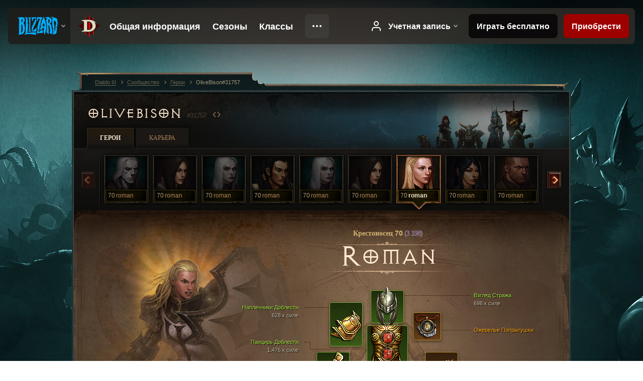

--- FILE ---
content_type: text/html;charset=UTF-8
request_url: https://kr.diablo3.blizzard.com/ru-ru/profile/OliveBison-31757/hero/96886842
body_size: 15603
content:
<!DOCTYPE html>
<html xmlns="http://www.w3.org/1999/xhtml" xml:lang="ru-ru" lang="ru-ru">
<head xmlns:og="http://ogp.me/ns#" xmlns:fb="http://ogp.me/ns/fb#">
<script type="text/javascript">
//<![CDATA[
var BlzCookieConsent = {
host: "blizzard.com",
onetrustScriptUrl: "https://cdn.cookielaw.org/scripttemplates/otSDKStub.js",
onetrustDomainScript: "22011b0f-2c46-49a3-a7bf-5f98a4d4da65",
cookieInfoUrlPattern: "/cookies/?$"
}
//]]>
</script>
<script type="text/javascript" src="/static/js/libs/cookie-consent-filter-compat.js?v=58-137" defer></script>
<script>
//<![CDATA[
var dataLayer = dataLayer|| [];
dataLayer.push({
"authenticated": "0" });
(function(w,d,s,l,i){w[l]=w[l]||[];w[l].push({"gtm.start":new Date().getTime(),event:"gtm.js"});var f=d.getElementsByTagName(s)[0], j=d.createElement(s),dl=l!="dataLayer"?"&amp;l="+l:"";j.async=true;j.src=
"//www.googletagmanager.com/gtm.js?id="+i+dl;f.parentNode.insertBefore(j,f);})
(window,document,"script","dataLayer","GTM-TVHPB9J");
//]]>
</script>
<meta http-equiv="imagetoolbar" content="false" />
<meta http-equiv="X-UA-Compatible" content="IE=edge,chrome=1" />
<title>OliveBison#31757 - Сообщество - Diablo III</title>
<link rel="icon" href="/static/images/icons/favicon.ico?v=58-137" type="image/x-icon" />
<link rel="shortcut icon" href="/static/images/icons/favicon.ico?v=58-137" type="image/x-icon" />
<link rel="stylesheet" type="text/css" media="all" href="/static/local-common/css/common-game-site.min.css?v=58-137" />
<link rel="stylesheet" type="text/css" media="all" href="/static/css/legal/ratings.css?v=58-137" />
<link rel="stylesheet" type="text/css" media="all" href="/static/css/d3.css?v=137" />
<link rel="stylesheet" type="text/css" media="all" href="/static/css/tooltips.css?v=137" />
<link rel="stylesheet" type="text/css" media="all" href="/static/css/profile/shared.css?v=58-137" />
<link rel="stylesheet" type="text/css" media="all" href="/static/css/profile/hero.css?v=58-137" />
<link rel="stylesheet" type="text/css" media="all" href="/static/css/tool/gear-calculator/hero-slots.css?v=58-137" />
<!--[if IE 6]> <link rel="stylesheet" type="text/css" media="all" href="/static/css/tooltips-ie6.css?v=137" />
<![endif]-->
<script type="text/javascript" src="/static/local-common/js/third-party.js?v=58-137"></script>
<script type="text/javascript" src="/static/local-common/js/common-game-site.min.js?v=58-137"></script>
<meta name="twitter:card" content="summary" />
<meta name="twitter:title" content="OliveBison#31757 - Сообщество - Diablo III" />
<meta name="twitter:description" content="crusader 70-го уровня" />
<meta name="twitter:image:src" content="https://assets.diablo3.blizzard.com/d3/icons/portraits/100/x1_crusader_female.png" />
<!--[if IE 6]> <script type="text/javascript">
//<![CDATA[
try { document.execCommand('BackgroundImageCache', false, true) } catch(e) {}
//]]>
</script>
<![endif]-->
<script type="text/javascript">
//<![CDATA[
var Core = Core || {},
Login = Login || {};
Core.staticUrl = '/static';
Core.sharedStaticUrl = '/static/local-common';
Core.baseUrl = '/ru-ru';
Core.projectUrl = '';
Core.cdnUrl = 'https://blzmedia-a.akamaihd.net';
Core.supportUrl = 'http://kr.battle.net/support/';
Core.secureSupportUrl = 'https://kr.battle.net/support/';
Core.project = 'd3';
Core.locale = 'ru-ru';
Core.language = 'ru';
Core.region = 'kr';
Core.shortDateFormat = 'dd/MM/yyyy';
Core.dateTimeFormat = 'dd/MM/yyyy HH:mm';
Core.loggedIn = false;
Core.userAgent = 'web';
Login.embeddedUrl = 'https://kr.battle.net/login/login.frag';
var Flash = Flash || {};
Flash.videoPlayer = 'https://blzmedia-a.akamaihd.net/global-video-player/themes/d3/video-player.swf';
Flash.videoBase = 'https://blzmedia-a.akamaihd.net/d3/media/videos';
Flash.ratingImage = 'https://blzmedia-a.akamaihd.net/global-video-player/ratings/d3/ru-ru.jpg';
Flash.expressInstall = 'https://blzmedia-a.akamaihd.net/global-video-player/expressInstall.swf';
Flash.videoBase = 'https://assets.diablo3.blizzard.com/d3/media/videos';
//]]>
</script>
<meta property="fb:app_id" content="155068716934" />
<meta property="og:site_name" content="Diablo III" />
<meta property="og:locale" content="ru_RU" />
<meta property="og:type" content="website" />
<meta property="og:url" content="https://kr.diablo3.blizzard.com/ru-ru/profile/OliveBison-31757/hero/96886842" />
<meta property="og:image" content="https://assets.diablo3.blizzard.com/d3/icons/portraits/100/x1_crusader_female.png" />
<meta property="og:image" content="https://blzmedia-a.akamaihd.net/battle.net/logos/og-d3.png" />
<meta property="og:image" content="https://blzmedia-a.akamaihd.net/battle.net/logos/og-blizzard.png" />
<meta property="og:title" content="roman" />
<meta property="og:description" content="crusader 70-го уровня" />
<link rel="canonical" href="https://kr.diablo3.blizzard.com/ru-ru/profile/OliveBison-31757/hero/96886842" />
<meta property="d3-cloud-provider" content="aws" />
<meta property="d3-app-name" content="d3-site-prod-kr" />
<meta property="d3-app-version" content="9.5.0" />
</head>
<body class="ru-ru profile profile-hero" itemscope="itemscope" itemtype="http://schema.org/WebPage" data-legal-country="US">
<noscript><iframe src="https://www.googletagmanager.com/ns.html?id=GTM-TVHPB9J"
height="0" width="0" style="display:none;visibility:hidden"></iframe></noscript>
<blz-nav
locale="ru-ru"
content="d3"
link-prefix="https://diablo3.blizzard.com/"
hidden
>
<script async src="https://navbar.blizzard.com/static/v1/nav.js"></script>
</blz-nav>
<div class="bg-wrapper">
<div class="wrapper">
<div id="main-content"></div>
<div class="body" itemscope="itemscope" itemtype="http://schema.org/WebPageElement">
<div class="body-top">
<div class="body-bot">



	<div class="profile-wrapper">
		<div class="profile-head">
			<a href="/ru-ru/profile/OliveBison-31757/">


	<h2 class="header-2" >					OliveBison
					<span class="battleTag">#31757</span>
					<span class="clan"></span>
</h2>
			</a>
	<span class="clear"><!-- --></span>
		</div>



	<ul class="tab-menu ">
				<li class="menu-heroes ">
					<a href="/ru-ru/profile/OliveBison-31757/hero/96115012"
					
					 class="tab-active">
					<span>Герои</span>
					</a>
				</li>
				<li class="menu-career ">
					<a href="/ru-ru/profile/OliveBison-31757/career"
					
					>
					<span>Карьера</span>
					</a>
				</li>
	</ul>

		<script type="text/javascript">
		//<![CDATA[
				$(function() {
					Profile.baseUrl = '/ru-ru/profile/OliveBison-31757/';
					Profile.lastHero = 96115012;
					Profile.heroes = [
							{ id: 96115012, name: 'roman', level: 70, 'class': 'necromancer', historyType: 'hero' },
							{ id: 95159633, name: 'roman', level: 70, 'class': 'demon-hunter', historyType: 'hero' },
							{ id: 95164477, name: 'roman', level: 70, 'class': 'necromancer', historyType: 'hero' },
							{ id: 95166284, name: 'roman', level: 70, 'class': 'wizard', historyType: 'hero' },
							{ id: 96780862, name: 'roman', level: 70, 'class': 'necromancer', historyType: 'hero' },
							{ id: 96743974, name: 'roman', level: 70, 'class': 'demon-hunter', historyType: 'hero' },
							{ id: 96886842, name: 'roman', level: 70, 'class': 'crusader', historyType: 'hero' },
							{ id: 96835044, name: 'roman', level: 70, 'class': 'wizard', historyType: 'hero' },
							{ id: 95167691, name: 'roman', level: 70, 'class': 'crusader', historyType: 'hero' },
							{ id: 95167703, name: 'roman', level: 70, 'class': 'monk', historyType: 'hero' }
					];


						Profile.suppressAjaxLoad = true;

						if (window.history.pushState) {
							var activeHero = Profile.getHero(96886842);
							window.history.replaceState(activeHero, activeHero.name, activeHero.id);
						}
						Profile.bindHistory();
				});
		//]]>
		</script>


		<div class="profile-body" id="profile-body">


	<div class="crusader-female">
		<div class="profile-selector MediaCarousel MediaCarousel--heroes" id="heroes">
			<span class="MediaCarousel-page MediaCarousel-page--right MediaCarousel-page--end"><span></span></span>
			<span class="MediaCarousel-page MediaCarousel-page--left MediaCarousel-page--end"><span></span></span>
			<div class="MediaCarousel-scrollWrap">
				<ul class="hero-tabs MediaCarousel-scroll">


						<li class="MediaCarousel-thumb">
							<a class="hero-tab necromancer-male " href="96115012" data-tooltip="#hero-tab-tooltip-0">
								<span class="hero-portrait">
								</span>
								<span class="level">70</span>
								<span class="name">roman</span>
							</a>



	<div id="hero-tab-tooltip-0" style="display:none">
		<div class="hero-tab-tooltip profile-tooltip">
			


	<h2 class="subheader-2" >roman</h2>

			<p >
				male <strong>70</strong>
			</p>
		</div>
	</div>
						</li>


						<li class="MediaCarousel-thumb">
							<a class="hero-tab demon-hunter-female " href="95159633" data-tooltip="#hero-tab-tooltip-1">
								<span class="hero-portrait">
								</span>
								<span class="level">70</span>
								<span class="name">roman</span>
							</a>



	<div id="hero-tab-tooltip-1" style="display:none">
		<div class="hero-tab-tooltip profile-tooltip">
			


	<h2 class="subheader-2" >roman</h2>

			<p >
				female <strong>70</strong>
			</p>
		</div>
	</div>
						</li>


						<li class="MediaCarousel-thumb">
							<a class="hero-tab necromancer-female " href="95164477" data-tooltip="#hero-tab-tooltip-2">
								<span class="hero-portrait">
								</span>
								<span class="level">70</span>
								<span class="name">roman</span>
							</a>



	<div id="hero-tab-tooltip-2" style="display:none">
		<div class="hero-tab-tooltip profile-tooltip">
			


	<h2 class="subheader-2" >roman</h2>

			<p >
				female <strong>70</strong>
			</p>
		</div>
	</div>
						</li>


						<li class="MediaCarousel-thumb">
							<a class="hero-tab wizard-male " href="95166284" data-tooltip="#hero-tab-tooltip-3">
								<span class="hero-portrait">
								</span>
								<span class="level">70</span>
								<span class="name">roman</span>
							</a>



	<div id="hero-tab-tooltip-3" style="display:none">
		<div class="hero-tab-tooltip profile-tooltip">
			


	<h2 class="subheader-2" >roman</h2>

			<p >
				male <strong>70</strong>
			</p>
		</div>
	</div>
						</li>


						<li class="MediaCarousel-thumb">
							<a class="hero-tab necromancer-female " href="96780862" data-tooltip="#hero-tab-tooltip-4">
								<span class="hero-portrait">
								</span>
								<span class="level">70</span>
								<span class="name">roman</span>
							</a>



	<div id="hero-tab-tooltip-4" style="display:none">
		<div class="hero-tab-tooltip profile-tooltip">
			


	<h2 class="subheader-2" >roman</h2>

			<p >
				female <strong>70</strong>
			</p>
		</div>
	</div>
						</li>


						<li class="MediaCarousel-thumb">
							<a class="hero-tab demon-hunter-female " href="96743974" data-tooltip="#hero-tab-tooltip-5">
								<span class="hero-portrait">
								</span>
								<span class="level">70</span>
								<span class="name">roman</span>
							</a>



	<div id="hero-tab-tooltip-5" style="display:none">
		<div class="hero-tab-tooltip profile-tooltip">
			


	<h2 class="subheader-2" >roman</h2>

			<p >
				female <strong>70</strong>
			</p>
		</div>
	</div>
						</li>


						<li class="MediaCarousel-thumb">
							<a class="hero-tab crusader-female active" href="96886842" data-tooltip="#hero-tab-tooltip-6">
								<span class="hero-portrait">
								</span>
								<span class="level">70</span>
								<span class="name">roman</span>
							</a>



	<div id="hero-tab-tooltip-6" style="display:none">
		<div class="hero-tab-tooltip profile-tooltip">
			


	<h2 class="subheader-2" >roman</h2>

			<p >
				female <strong>70</strong>
			</p>
		</div>
	</div>
						</li>


						<li class="MediaCarousel-thumb">
							<a class="hero-tab wizard-female " href="96835044" data-tooltip="#hero-tab-tooltip-7">
								<span class="hero-portrait">
								</span>
								<span class="level">70</span>
								<span class="name">roman</span>
							</a>



	<div id="hero-tab-tooltip-7" style="display:none">
		<div class="hero-tab-tooltip profile-tooltip">
			


	<h2 class="subheader-2" >roman</h2>

			<p >
				female <strong>70</strong>
			</p>
		</div>
	</div>
						</li>


						<li class="MediaCarousel-thumb">
							<a class="hero-tab crusader-male " href="95167691" data-tooltip="#hero-tab-tooltip-8">
								<span class="hero-portrait">
								</span>
								<span class="level">70</span>
								<span class="name">roman</span>
							</a>



	<div id="hero-tab-tooltip-8" style="display:none">
		<div class="hero-tab-tooltip profile-tooltip">
			


	<h2 class="subheader-2" >roman</h2>

			<p >
				male <strong>70</strong>
			</p>
		</div>
	</div>
						</li>


						<li class="MediaCarousel-thumb">
							<a class="hero-tab monk-female " href="95167703" data-tooltip="#hero-tab-tooltip-9">
								<span class="hero-portrait">
								</span>
								<span class="level">70</span>
								<span class="name">roman</span>
							</a>



	<div id="hero-tab-tooltip-9" style="display:none">
		<div class="hero-tab-tooltip profile-tooltip">
			


	<h2 class="subheader-2" >roman</h2>

			<p >
				female <strong>70</strong>
			</p>
		</div>
	</div>
						</li>
							<li class="MediaCarousel-thumb">
								<span class="hero-tab empty-hero"></span>
							</li>
							<li class="MediaCarousel-thumb">
								<span class="hero-tab empty-hero"></span>
							</li>
							<li class="MediaCarousel-thumb">
								<span class="hero-tab empty-hero"></span>
							</li>
							<li class="MediaCarousel-thumb">
								<span class="hero-tab empty-hero"></span>
							</li>
							<li class="MediaCarousel-thumb">
								<span class="hero-tab empty-hero"></span>
							</li>
							<li class="MediaCarousel-thumb">
								<span class="hero-tab empty-hero"></span>
							</li>
							<li class="MediaCarousel-thumb">
								<span class="hero-tab empty-hero"></span>
							</li>
							<li class="MediaCarousel-thumb">
								<span class="hero-tab empty-hero"></span>
							</li>
				</ul>
			</div>
		</div>

		<div class="profile-sheet">




	<h2 class="class" >				<a href="/ru-ru/class/crusader/">

					<span>Крестоносец <strong>70<span class="paragon-level">(3 198)</span></strong></span>

				</a>
</h2>

			

	<h2 class="header-2 name" >roman</h2>


			<div class="paperdoll" id="paperdoll">


	<ul class="gear-slots">
	<li class="slot-head">

				<a class="slot-link" href="/ru-ru/artisan/blacksmith/recipe/guardians-gaze" data-d3tooltip="item-profile/1407993910~96886842~guardians-gaze~P74_Unique_Helm_015">
				<span class="d3-icon d3-icon-item d3-icon-item-green">
					<span class="icon-item-gradient">
						<span class="icon-item-inner"></span>
					</span>
				</span>

					<span class="image">
					<img src="https://assets.diablo3.blizzard.com/d3/icons/items/large/p74_unique_helm_015_crusader_male.png" alt="" />
				</span>

				</a>



	</li>
	<li class="slot-torso">

				<a class="slot-link" href="/ru-ru/item/brigandine-of-valor-P67_Unique_Chest_Set_01" data-d3tooltip="item-profile/1407993910~96886842~brigandine-of-valor~P67_Unique_Chest_Set_01">
				<span class="d3-icon d3-icon-item d3-icon-item-green">
					<span class="icon-item-gradient">
						<span class="icon-item-inner"></span>
					</span>
				</span>

					<span class="image">
					<img src="https://assets.diablo3.blizzard.com/d3/icons/items/large/p67_unique_chest_set_01_crusader_male.png" alt="" />
				</span>

		<span class="sockets-wrapper">
			<span class="sockets-align">
					<span class="socket">
						<img class="gem" src="https://assets.diablo3.blizzard.com/d3/icons/items/small/x1_ruby_10_demonhunter_male.png" />
					</span><br />
					<span class="socket">
						<img class="gem" src="https://assets.diablo3.blizzard.com/d3/icons/items/small/x1_ruby_10_demonhunter_male.png" />
					</span><br />
					<span class="socket">
						<img class="gem" src="https://assets.diablo3.blizzard.com/d3/icons/items/small/x1_ruby_10_demonhunter_male.png" />
					</span><br />
			</span>
		</span>
				</a>



	</li>
	<li class="slot-feet">

				<a class="slot-link" href="/ru-ru/item/greaves-of-valor-P67_Unique_Boots_Set_01" data-d3tooltip="item-profile/1407993910~96886842~greaves-of-valor~P67_Unique_Boots_Set_01">
				<span class="d3-icon d3-icon-item d3-icon-item-green">
					<span class="icon-item-gradient">
						<span class="icon-item-inner"></span>
					</span>
				</span>

					<span class="image">
					<img src="https://assets.diablo3.blizzard.com/d3/icons/items/large/p67_unique_boots_set_01_crusader_male.png" alt="" />
				</span>

				</a>



	</li>
	<li class="slot-hands">

				<a class="slot-link" href="/ru-ru/item/gauntlets-of-valor-P67_Unique_Gloves_Set_01" data-d3tooltip="item-profile/1407993910~96886842~gauntlets-of-valor~P67_Unique_Gloves_Set_01">
				<span class="d3-icon d3-icon-item d3-icon-item-green">
					<span class="icon-item-gradient">
						<span class="icon-item-inner"></span>
					</span>
				</span>

					<span class="image">
					<img src="https://assets.diablo3.blizzard.com/d3/icons/items/large/p67_unique_gloves_set_01_crusader_male.png" alt="" />
				</span>

				</a>



	</li>
	<li class="slot-shoulders">

				<a class="slot-link" href="/ru-ru/item/spaulders-of-valor-P67_Unique_Shoulder_Set_01" data-d3tooltip="item-profile/1407993910~96886842~spaulders-of-valor~P67_Unique_Shoulder_Set_01">
				<span class="d3-icon d3-icon-item d3-icon-item-green">
					<span class="icon-item-gradient">
						<span class="icon-item-inner"></span>
					</span>
				</span>

					<span class="image">
					<img src="https://assets.diablo3.blizzard.com/d3/icons/items/large/p67_unique_shoulder_set_01_crusader_male.png" alt="" />
				</span>

				</a>



	</li>
	<li class="slot-legs">

				<a class="slot-link" href="/ru-ru/item/chausses-of-valor-P67_Unique_Pants_Set_01" data-d3tooltip="item-profile/1407993910~96886842~chausses-of-valor~P67_Unique_Pants_Set_01">
				<span class="d3-icon d3-icon-item d3-icon-item-green">
					<span class="icon-item-gradient">
						<span class="icon-item-inner"></span>
					</span>
				</span>

					<span class="image">
					<img src="https://assets.diablo3.blizzard.com/d3/icons/items/large/p67_unique_pants_set_01_crusader_male.png" alt="" />
				</span>

		<span class="sockets-wrapper">
			<span class="sockets-align">
					<span class="socket">
						<img class="gem" src="https://assets.diablo3.blizzard.com/d3/icons/items/small/x1_ruby_10_demonhunter_male.png" />
					</span><br />
					<span class="socket">
						<img class="gem" src="https://assets.diablo3.blizzard.com/d3/icons/items/small/x1_ruby_10_demonhunter_male.png" />
					</span><br />
			</span>
		</span>
				</a>



	</li>
	<li class="slot-bracers">

				<a class="slot-link" href="/ru-ru/item/warzechian-armguards-Unique_Bracer_101_x1" data-d3tooltip="item-profile/1407993910~96886842~warzechian-armguards~Unique_Bracer_101_x1">
				<span class="d3-icon d3-icon-item d3-icon-item-orange">
					<span class="icon-item-gradient">
						<span class="icon-item-inner"></span>
					</span>
				</span>

					<span class="image">
					<img src="https://assets.diablo3.blizzard.com/d3/icons/items/large/unique_bracer_101_x1_crusader_male.png" alt="" />
				</span>

				</a>



	</li>
	<li class="slot-mainHand">
			<span class="d3-icon d3-icon-item empty-icon" data-tooltip="Основное оружие">
				<span class="icon-item-inner"></span>
			</span>
	</li>
	<li class="slot-offHand">

				<a class="slot-link" href="/ru-ru/item/shield-of-the-steed-P4_Unique_Shield_Set_01_x1" data-d3tooltip="item-profile/1407993910~96886842~shield-of-the-steed~P4_Unique_Shield_Set_01_x1">
				<span class="d3-icon d3-icon-item d3-icon-item-green">
					<span class="icon-item-gradient">
						<span class="icon-item-inner"></span>
					</span>
				</span>

					<span class="image">
					<img src="https://assets.diablo3.blizzard.com/d3/icons/items/large/p4_unique_shield_set_01_x1_crusader_male.png" alt="" />
				</span>

				</a>



	</li>
	<li class="slot-waist">

				<a class="slot-link" href="/ru-ru/item/vigilante-belt-P76_Unique_Belt_002" data-d3tooltip="item-profile/1407993910~96886842~vigilante-belt~P76_Unique_Belt_002">
				<span class="d3-icon d3-icon-item d3-icon-item-orange">
					<span class="icon-item-gradient">
						<span class="icon-item-inner"></span>
					</span>
				</span>

					<span class="image">
					<img src="https://assets.diablo3.blizzard.com/d3/icons/items/large/p76_unique_belt_002_demonhunter_male.png" alt="" />
				</span>

				</a>



	</li>
	<li class="slot-rightFinger">

				<a class="slot-link" href="/ru-ru/item/rechels-ring-of-larceny-Unique_Ring_104_x1" data-d3tooltip="item-profile/1407993910~96886842~rechels-ring-of-larceny~Unique_Ring_104_x1">
				<span class="d3-icon d3-icon-item d3-icon-item-orange">
					<span class="icon-item-gradient">
						<span class="icon-item-inner"></span>
					</span>
				</span>

					<span class="image">
					<img src="https://assets.diablo3.blizzard.com/d3/icons/items/large/unique_ring_104_x1_crusader_male.png" alt="" />
				</span>

		<span class="sockets-wrapper">
			<span class="sockets-align">
					<span class="socket">
						<img class="gem" src="https://assets.diablo3.blizzard.com/d3/icons/items/small/unique_gem_004_x1_demonhunter_male.png" />
					</span><br />
			</span>
		</span>
				</a>



	</li>
	<li class="slot-leftFinger">

				<a class="slot-link" href="/ru-ru/item/pandemonium-loop-Unique_Ring_109_p2" data-d3tooltip="item-profile/1407993910~96886842~pandemonium-loop~Unique_Ring_109_p2">
				<span class="d3-icon d3-icon-item d3-icon-item-orange">
					<span class="icon-item-gradient">
						<span class="icon-item-inner"></span>
					</span>
				</span>

					<span class="image">
					<img src="https://assets.diablo3.blizzard.com/d3/icons/items/large/unique_ring_109_p2_crusader_male.png" alt="" />
				</span>

		<span class="sockets-wrapper">
			<span class="sockets-align">
					<span class="socket">
						<img class="gem" src="https://assets.diablo3.blizzard.com/d3/icons/items/small/unique_gem_014_x1_demonhunter_male.png" />
					</span><br />
			</span>
		</span>
				</a>



	</li>
	<li class="slot-neck">

				<a class="slot-link" href="/ru-ru/item/squirts-necklace-P66_Unique_Amulet_010" data-d3tooltip="item-profile/1407993910~96886842~squirts-necklace~P66_Unique_Amulet_010">
				<span class="d3-icon d3-icon-item d3-icon-item-orange">
					<span class="icon-item-gradient">
						<span class="icon-item-inner"></span>
					</span>
				</span>

					<span class="image">
					<img src="https://assets.diablo3.blizzard.com/d3/icons/items/large/p66_unique_amulet_010_demonhunter_male.png" alt="" />
				</span>

		<span class="sockets-wrapper">
			<span class="sockets-align">
					<span class="socket">
						<img class="gem" src="https://assets.diablo3.blizzard.com/d3/icons/items/small/unique_gem_001_x1_demonhunter_male.png" />
					</span><br />
			</span>
		</span>
				</a>



	</li>

	</ul>

	<ul class="gear-labels" id="gear-labels">


		<li class="gear-label slot-head">
				<a href="/ru-ru/artisan/blacksmith/recipe/guardians-gaze"
				   data-d3tooltip="item-profile/1407993910~96886842~guardians-gaze~P74_Unique_Helm_015"
				   class="label-link d3-color-green">
						<span class="item-name">Взгляд Стража</span>
						<span class="bonus-value bonus-1208 long-bonus"
							>
						698 к силе
						</span>
						<span class="bonus-value bonus-50 long-bonus"
							 style="display:none">
						34% золота при убийстве монстров
						</span>
						<span class="bonus-value bonus-171 long-bonus"
							 style="display:none">
						11% к скорости передвижения
						</span>
						<span class="bonus-value bonus-1076 long-bonus"
							 style="display:none">
						Увеличивает радиус автоматического поднятия золота и сфер здоровья на 1 м.
						</span>
						<span class="bonus-value bonus-253 long-bonus"
							 style="display:none">
						0.05*1001+% к вероятности критического удара
						</span>
				</a>


		</li>


		<li class="gear-label slot-torso">
				<a href="/ru-ru/item/brigandine-of-valor-P67_Unique_Chest_Set_01"
				   data-d3tooltip="item-profile/1407993910~96886842~brigandine-of-valor~P67_Unique_Chest_Set_01"
				   class="label-link d3-color-green">
						<span class="item-name">Панцирь Доблести</span>
						<span class="bonus-value bonus-339 long-bonus"
							 style="display:none">
						8,703 к показателю эффекта шипов
						</span>
						<span class="bonus-value bonus-1212 long-bonus"
							 style="display:none">
						Требования к уровню снижены на 30
						</span>
						<span class="bonus-value bonus-392 long-bonus"
							 style="display:none">
						Гнезда (0)
						</span>
						<span class="bonus-value bonus-1208 long-bonus"
							>
						1,476 к силе
						</span>
						<span class="bonus-value bonus-135 long-bonus"
							 style="display:none">
						13% здоровья
						</span>
						<span class="bonus-value bonus-1211 long-bonus"
							 style="display:none">
						640 к живучести
						</span>
				</a>


		</li>


		<li class="gear-label slot-feet">
				<a href="/ru-ru/item/greaves-of-valor-P67_Unique_Boots_Set_01"
				   data-d3tooltip="item-profile/1407993910~96886842~greaves-of-valor~P67_Unique_Boots_Set_01"
				   class="label-link d3-color-green">
						<span class="item-name">Наголенники Доблести</span>
						<span class="bonus-value bonus-1208 long-bonus"
							>
						568 к силе
						</span>
						<span class="bonus-value bonus-50 long-bonus"
							 style="display:none">
						34% золота при убийстве монстров
						</span>
						<span class="bonus-value bonus-96 long-bonus"
							 style="display:none">
						+117 к сопротивлению всем стихиям
						</span>
						<span class="bonus-value bonus-86 long-bonus"
							 style="display:none">
						Сферы здоровья и зелья дополнительно восполняют 36,560 ед. здоровья.
						</span>
						<span class="bonus-value bonus-1211 long-bonus"
							 style="display:none">
						625 к живучести
						</span>
				</a>


		</li>


		<li class="gear-label slot-hands">
				<a href="/ru-ru/item/gauntlets-of-valor-P67_Unique_Gloves_Set_01"
				   data-d3tooltip="item-profile/1407993910~96886842~gauntlets-of-valor~P67_Unique_Gloves_Set_01"
				   class="label-link d3-color-green">
						<span class="item-name">Перчатки Доблести</span>
						<span class="bonus-value bonus-1208 long-bonus"
							>
						700 к силе
						</span>
						<span class="bonus-value bonus-93 long-bonus"
							 style="display:none">
						+150 к сопротивлению физическому урону
						</span>
						<span class="bonus-value bonus-1211 long-bonus"
							 style="display:none">
						713 к живучести
						</span>
						<span class="bonus-value bonus-258 long-bonus"
							 style="display:none">
						+26% к критическому урону
						</span>
						<span class="bonus-value bonus-1076 long-bonus"
							 style="display:none">
						Увеличивает радиус автоматического поднятия золота и сфер здоровья на 1 м.
						</span>
						<span class="bonus-value bonus-253 long-bonus"
							 style="display:none">
						0.095*1001+% к вероятности критического удара
						</span>
				</a>


		</li>


		<li class="gear-label slot-shoulders">
				<a href="/ru-ru/item/spaulders-of-valor-P67_Unique_Shoulder_Set_01"
				   data-d3tooltip="item-profile/1407993910~96886842~spaulders-of-valor~P67_Unique_Shoulder_Set_01"
				   class="label-link d3-color-green">
						<span class="item-name">Наплечники Доблести</span>
						<span class="bonus-value bonus-77 long-bonus"
							 style="display:none">
						233 ед. опыта при убийстве монстров.
						</span>
						<span class="bonus-value bonus-1208 long-bonus"
							>
						628 к силе
						</span>
						<span class="bonus-value bonus-50 long-bonus"
							 style="display:none">
						35% золота при убийстве монстров
						</span>
						<span class="bonus-value bonus-96 long-bonus"
							 style="display:none">
						+123 к сопротивлению всем стихиям
						</span>
						<span class="bonus-value bonus-1211 long-bonus"
							 style="display:none">
						631 к живучести
						</span>
						<span class="bonus-value bonus-210 long-bonus"
							 style="display:none">
						Уменьшение времени восстановления всех умений на 8%.
						</span>
				</a>


		</li>


		<li class="gear-label slot-legs">
				<a href="/ru-ru/item/chausses-of-valor-P67_Unique_Pants_Set_01"
				   data-d3tooltip="item-profile/1407993910~96886842~chausses-of-valor~P67_Unique_Pants_Set_01"
				   class="label-link d3-color-green">
						<span class="item-name">Шоссы Доблести</span>
						<span class="bonus-value bonus-353 long-bonus"
							 style="display:none">
						Восполняет 6,552 ед. здоровья при убийстве
						</span>
						<span class="bonus-value bonus-392 long-bonus"
							 style="display:none">
						Гнезда (0)
						</span>
						<span class="bonus-value bonus-34 long-bonus"
							 style="display:none">
						677 ед. брони
						</span>
						<span class="bonus-value bonus-1208 long-bonus"
							>
						1,174 к силе
						</span>
						<span class="bonus-value bonus-1211 long-bonus"
							 style="display:none">
						647 к живучести
						</span>
						<span class="bonus-value bonus-1076 long-bonus"
							 style="display:none">
						Увеличивает радиус автоматического поднятия золота и сфер здоровья на 1 м.
						</span>
				</a>


		</li>


		<li class="gear-label slot-bracers">
				<a href="/ru-ru/item/warzechian-armguards-Unique_Bracer_101_x1"
				   data-d3tooltip="item-profile/1407993910~96886842~warzechian-armguards~Unique_Bracer_101_x1"
				   class="label-link d3-color-orange">
						<span class="item-name">Варжечанские боевые наручи</span>
						<span class="bonus-value bonus-1208 long-bonus"
							>
						421 к силе
						</span>
						<span class="bonus-value bonus-244 long-bonus"
							 style="display:none">
						16% к урону от сил Света
						</span>
						<span class="bonus-value bonus-1211 long-bonus"
							 style="display:none">
						448 к живучести
						</span>
						<span class="bonus-value bonus-1076 long-bonus"
							 style="display:none">
						Увеличивает радиус автоматического поднятия золота и сфер здоровья на 1 м.
						</span>
						<span class="bonus-value bonus-253 long-bonus"
							 style="display:none">
						0.055*1001+% к вероятности критического удара
						</span>
				</a>


		</li>



		<li class="gear-label slot-offHand">
				<a href="/ru-ru/item/shield-of-the-steed-P4_Unique_Shield_Set_01_x1"
				   data-d3tooltip="item-profile/1407993910~96886842~shield-of-the-steed~P4_Unique_Shield_Set_01_x1"
				   class="label-link d3-color-green">
						<span class="item-name">Щит скакуна</span>
						<span class="bonus-value bonus-1208 long-bonus"
							>
						827 к силе
						</span>
						<span class="bonus-value bonus-1211 long-bonus"
							 style="display:none">
						893 к живучести
						</span>
						<span class="bonus-value bonus-253 long-bonus"
							 style="display:none">
						0.1*1001+% к вероятности критического удара
						</span>
				</a>


		</li>


		<li class="gear-label slot-waist">
				<a href="/ru-ru/item/vigilante-belt-P76_Unique_Belt_002"
				   data-d3tooltip="item-profile/1407993910~96886842~vigilante-belt~P76_Unique_Belt_002"
				   class="label-link d3-color-orange">
						<span class="item-name">Ремень мстителя</span>
						<span class="bonus-value bonus-353 long-bonus"
							 style="display:none">
						Восполняет 6,802 ед. здоровья при убийстве
						</span>
						<span class="bonus-value bonus-1208 long-bonus"
							>
						613 к силе
						</span>
						<span class="bonus-value bonus-135 long-bonus"
							 style="display:none">
						15% здоровья
						</span>
						<span class="bonus-value bonus-1211 long-bonus"
							 style="display:none">
						555 к живучести
						</span>
						<span class="bonus-value bonus-210 long-bonus"
							 style="display:none">
						Уменьшение времени восстановления всех умений на 7%.
						</span>
				</a>


		</li>


		<li class="gear-label slot-rightFinger">
				<a href="/ru-ru/item/rechels-ring-of-larceny-Unique_Ring_104_x1"
				   data-d3tooltip="item-profile/1407993910~96886842~rechels-ring-of-larceny~Unique_Ring_104_x1"
				   class="label-link d3-color-orange">
						<span class="item-name">Воровское кольцо Решель</span>
						<span class="bonus-value bonus-392 long-bonus"
							 style="display:none">
						Гнезда (0)
						</span>
						<span class="bonus-value bonus-34 long-bonus"
							 style="display:none">
						453 ед. брони
						</span>
						<span class="bonus-value bonus-1117 long-bonus"
							 style="display:none">
						0.032% вероятность повергнуть цель в ужас при попадании
						</span>
						<span class="bonus-value bonus-258 long-bonus"
							 style="display:none">
						+50% к критическому урону
						</span>
				</a>


		</li>


		<li class="gear-label slot-leftFinger">
				<a href="/ru-ru/item/pandemonium-loop-Unique_Ring_109_p2"
				   data-d3tooltip="item-profile/1407993910~96886842~pandemonium-loop~Unique_Ring_109_p2"
				   class="label-link d3-color-orange">
						<span class="item-name">Петля Пандемония</span>
						<span class="bonus-value bonus-203 long-bonus"
							 style="display:none">
						+0.06% к скорости атаки
						</span>
						<span class="bonus-value bonus-392 long-bonus"
							 style="display:none">
						Гнезда (0)
						</span>
						<span class="bonus-value bonus-1208 long-bonus"
							>
						629 к силе
						</span>
						<span class="bonus-value bonus-135 long-bonus"
							 style="display:none">
						14% здоровья
						</span>
						<span class="bonus-value bonus-1140 long-bonus"
							 style="display:none">
						0.11% вероятность повергнуть цель в ужас при попадании
						</span>
				</a>


		</li>


		<li class="gear-label slot-neck">
				<a href="/ru-ru/item/squirts-necklace-P66_Unique_Amulet_010"
				   data-d3tooltip="item-profile/1407993910~96886842~squirts-necklace~P66_Unique_Amulet_010"
				   class="label-link d3-color-orange">
						<span class="item-name">Ожерелье Попрыгушки</span>
						<span class="bonus-value bonus-392 long-bonus"
							 style="display:none">
						Гнезда (0)
						</span>
						<span class="bonus-value bonus-50 long-bonus"
							 style="display:none">
						79% золота при убийстве монстров
						</span>
						<span class="bonus-value bonus-244 long-bonus"
							 style="display:none">
						16% к урону от молнии
						</span>
						<span class="bonus-value bonus-258 long-bonus"
							 style="display:none">
						+95% к критическому урону
						</span>
						<span class="bonus-value bonus-253 long-bonus"
							 style="display:none">
						0.08*1001+% к вероятности критического удара
						</span>
				</a>


		</li>
	</ul>

	<ul class="gear-lines">
				<li class="slot-head"></li>
				<li class="slot-torso"></li>
				<li class="slot-feet"></li>
				<li class="slot-hands"></li>
				<li class="slot-shoulders"></li>
				<li class="slot-legs"></li>
				<li class="slot-bracers"></li>
				<li class="slot-offHand"></li>
				<li class="slot-waist"></li>
				<li class="slot-rightFinger"></li>
				<li class="slot-leftFinger"></li>
				<li class="slot-neck"></li>
	</ul>
			</div>


		<div class="gear-bonuses" id="bonuses">
			

	<h3 class="header-3" ><span class="help-icon tip" data-tooltip="#gear-bonuses-tooltip"></span>Бонусы от экипировки</h3>


			<div id="gear-bonuses-tooltip" style="display: none;">
				<div class="profile-tooltip">
					


	<h2 class="subheader-2" >Бонусы от экипировки</h2>

					<p>Здесь выводится список наиболее существенных бонусов от экипировки. Выберите характеристику, чтобы увидеть, какие предметы повышают ее.</p>
				</div>
			</div>

			<ul>
					<li>
						<a href="javascript:;" class="bonus-stat" data-bonus-index="1208">
							<span class="bonus-radio active"></span>7,734 к силе
						</a>
					</li>
					<li>
						<a href="javascript:;" class="bonus-stat" data-bonus-index="1211">
							<span class="bonus-radio"></span>5,152 к живучести
						</a>
					</li>
					<li>
						<a href="javascript:;" class="bonus-stat" data-bonus-index="253">
							<span class="bonus-radio"></span>0.38*1001+% к вероятности критического удара
						</a>
					</li>
					<li>
						<a href="javascript:;" class="bonus-stat" data-bonus-index="392">
							<span class="bonus-radio"></span>Гнезда (0)
						</a>
					</li>
					<li>
						<a href="javascript:;" class="bonus-stat" data-bonus-index="50">
							<span class="bonus-radio"></span>182% золота при убийстве монстров
						</a>
					</li>
			</ul>
		</div>

	<span class="clear"><!-- --></span>
		</div>

		<div class="profile-lower">

			<div class="profile-overview" id="overview">


	<div class="page-section skills">
			<div class="section-header ">
				

	<h3 class="header-3" >Умения</h3>


			</div>

		<div class="section-body">
		<a href="/ru-ru/calculator/" class="profile-link">
			Открыть в калькуляторе талантов
			<span class="icon-frame icon-frame-text">
				<span class="icon-16 icon-16-rarrow"></span>
			</span>
		</a>

		<div class="skills-wrapper">

			<ul class="active-skills clear-after">

						<li>
							<div id="active-skill-tooltip-0" style="display:none;">
	<div class="d3-tooltip d3-tooltip-skill">



	<div class="tooltip-head">
		<h3 class="">Железная кожа</h3>
	</div>

	<div class="tooltip-body ">




		<span class="d3-icon d3-icon-skill d3-icon-skill-64 " style="background-image: url('https://assets.diablo3.blizzard.com/d3/icons/skills/64/x1_crusader_ironskin.png'); width: 64px; height: 64px;">
			<span class="frame"></span>
		</span>

			<div class="description">
					<p><span class="d3-color-gold">Время восстановления:</span> <span class="d3-color-green">30</span> сек.</p>

<p>Кожа крестоносца огрубевает и превращается в железо, которое в течение <span class="d3-color-green">4</span> сек. поглощает <span class="d3-color-green">50%</span> получаемого урона.</p>
				
					<p class="special">Защита</p>
				<p class="subtle">Осваивается начиная с <em>8</em>-го уровня</p>
			</div>

	</div>


	<div class="tooltip-extension rune-extension">
	<span class="d3-icon d3-icon-rune d3-icon-rune-large">
		<span class="rune-b"></span>
	</span>
				

	<h3 class="header-3" >Стальная кожа</h3>

					<p>Продлевает действие умения «Железная кожа» до <span class="d3-color-green">7</span> сек.</p>
				<p class="subtle">Осваивается начиная с <em>21</em>-го уровня</p>
	</div>

	</div>
							</div>

							<a id="active-skill-tooltip-0-link" href="/ru-ru/class/crusader/active/iron-skin" data-tooltip="#active-skill-tooltip-0">



		<span class="d3-icon d3-icon-skill d3-icon-skill-42 " style="background-image: url('https://assets.diablo3.blizzard.com/d3/icons/skills/42/x1_crusader_ironskin.png'); width: 42px; height: 42px;">
			<span class="frame"></span>
		</span>
								<span class="skill-name">
									Железная кожа
									<span class="rune-name">
										Стальная кожа
									</span>
								</span>
							</a>
							<span class="slot slot-primary"></span>

		<script type="text/javascript">
		//<![CDATA[
								$(function() {
									$("#active-skill-tooltip-0-link").data("tooltip-options", {className: "ui-tooltip-d3"});
								});
		//]]>
		</script>
						</li>

						<li>
							<div id="active-skill-tooltip-1" style="display:none;">
	<div class="d3-tooltip d3-tooltip-skill">



	<div class="tooltip-head">
		<h3 class="">Поборник Акарата</h3>
	</div>

	<div class="tooltip-body ">




		<span class="d3-icon d3-icon-skill d3-icon-skill-64 " style="background-image: url('https://assets.diablo3.blizzard.com/d3/icons/skills/64/x1_crusader_akaratschampion.png'); width: 64px; height: 64px;">
			<span class="frame"></span>
		</span>

			<div class="description">
					<p><span class="d3-color-gold">Время восстановления:</span> <span class="d3-color-green">90</span> сек.</p>

<p>Крестоносец наполняется силой своего ордена, отчего наносимый ею урон увеличивается на <span class="d3-color-green">35%</span>, а скорость накопления гнева — на <span class="d3-color-green">5</span> на <span class="d3-color-green">20</span> сек.</p>
				
					<p class="special">Суд</p>
				<p class="subtle">Осваивается начиная с <em>25</em>-го уровня</p>
			</div>

	</div>


	<div class="tooltip-extension rune-extension">
	<span class="d3-icon d3-icon-rune d3-icon-rune-large">
		<span class="rune-d"></span>
	</span>
				

	<h3 class="header-3" >Пророк</h3>

					<p>Броня крестоносца усиливается на <span class="d3-color-green">150%</span>, пока она выступает в роли поборника Акарата.</p>

<p>Когда крестоносец впервые получает смертельный урон во время действия эффекта, ее запас здоровья полностью восстанавливается.</p>
				<p class="subtle">Осваивается начиная с <em>49</em>-го уровня</p>
	</div>

	</div>
							</div>

							<a id="active-skill-tooltip-1-link" href="/ru-ru/class/crusader/active/akarats-champion" data-tooltip="#active-skill-tooltip-1">



		<span class="d3-icon d3-icon-skill d3-icon-skill-42 " style="background-image: url('https://assets.diablo3.blizzard.com/d3/icons/skills/42/x1_crusader_akaratschampion.png'); width: 42px; height: 42px;">
			<span class="frame"></span>
		</span>
								<span class="skill-name">
									Поборник Акарата
									<span class="rune-name">
										Пророк
									</span>
								</span>
							</a>
							<span class="slot slot-secondary"></span>

		<script type="text/javascript">
		//<![CDATA[
								$(function() {
									$("#active-skill-tooltip-1-link").data("tooltip-options", {className: "ui-tooltip-d3"});
								});
		//]]>
		</script>
						</li>

						<li>
							<div id="active-skill-tooltip-2" style="display:none;">
	<div class="d3-tooltip d3-tooltip-skill">



	<div class="tooltip-head">
		<h3 class="">Скакун</h3>
	</div>

	<div class="tooltip-body ">




		<span class="d3-icon d3-icon-skill d3-icon-skill-64 " style="background-image: url('https://assets.diablo3.blizzard.com/d3/icons/skills/64/x1_crusader_steedcharge.png'); width: 64px; height: 64px;">
			<span class="frame"></span>
		</span>

			<div class="description">
					<p><span class="d3-color-gold">Время восстановления:</span> <span class="d3-color-green">16</span> сек.</p>

<p>Крестоносец призывает небесного боевого коня, который позволяет ей в течение <span class="d3-color-green">2</span> сек. беспрепятственно скакать сквозь строй врагов.</p>
				
					<p class="special">Поддержка</p>
				<p class="subtle">Осваивается начиная с <em>13</em>-го уровня</p>
			</div>

	</div>


	<div class="tooltip-extension rune-extension">
	<span class="d3-icon d3-icon-rune d3-icon-rune-large">
		<span class="rune-b"></span>
	</span>
				

	<h3 class="header-3" >Закалка</h3>

					<p>Длительность действия умения увеличивается до <span class="d3-color-green">3</span> сек.</p>
				<p class="subtle">Осваивается начиная с <em>42</em>-го уровня</p>
	</div>

	</div>
							</div>

							<a id="active-skill-tooltip-2-link" href="/ru-ru/class/crusader/active/steed-charge" data-tooltip="#active-skill-tooltip-2">



		<span class="d3-icon d3-icon-skill d3-icon-skill-42 " style="background-image: url('https://assets.diablo3.blizzard.com/d3/icons/skills/42/x1_crusader_steedcharge.png'); width: 42px; height: 42px;">
			<span class="frame"></span>
		</span>
								<span class="skill-name">
									Скакун
									<span class="rune-name">
										Закалка
									</span>
								</span>
							</a>
							<span class="slot slot-1"></span>

		<script type="text/javascript">
		//<![CDATA[
								$(function() {
									$("#active-skill-tooltip-2-link").data("tooltip-options", {className: "ui-tooltip-d3"});
								});
		//]]>
		</script>
						</li>

						<li>
							<div id="active-skill-tooltip-3" style="display:none;">
	<div class="d3-tooltip d3-tooltip-skill">



	<div class="tooltip-head">
		<h3 class="">Падающий меч</h3>
	</div>

	<div class="tooltip-body ">




		<span class="d3-icon d3-icon-skill d3-icon-skill-64 " style="background-image: url('https://assets.diablo3.blizzard.com/d3/icons/skills/64/x1_crusader_fallingsword.png'); width: 64px; height: 64px;">
			<span class="frame"></span>
		</span>

			<div class="description">
					<p><span class="d3-color-gold">Затраты:</span> <span class="d3-color-green">25</span> ед. гнева</p>
<p><span class="d3-color-gold">Время восстановления:</span> <span class="d3-color-green">30</span> сек.</p>

<p>Крестоносец взмывает в небеса и обрушивается на противников, нанося <span class="d3-color-green">1700%</span> урона от оружия всем целям в радиусе <span class="d3-color-green">14</span> м от точки приземления.</p>

<p><span class="d3-color-yellow">Время восстановления этого умения начинается только после окончания действия наложенных им эффектов.</span></p>
				
					<p class="special">Суд</p>
				<p class="subtle">Осваивается начиная с <em>19</em>-го уровня</p>
			</div>

	</div>


	<div class="tooltip-extension rune-extension">
	<span class="d3-icon d3-icon-rune d3-icon-rune-large">
		<span class="rune-d"></span>
	</span>
				

	<h3 class="header-3" >Быстрое снижение</h3>

					<p>Время восстановления умения «Падающий меч» сокращается на <span class="d3-color-green">1</span> сек. за каждого врага, пораженного с помощью этого умения, но не более чем до <span class="d3-color-green">10</span> сек.</p>
				<p class="subtle">Осваивается начиная с <em>50</em>-го уровня</p>
	</div>

	</div>
							</div>

							<a id="active-skill-tooltip-3-link" href="/ru-ru/class/crusader/active/falling-sword" data-tooltip="#active-skill-tooltip-3">



		<span class="d3-icon d3-icon-skill d3-icon-skill-42 " style="background-image: url('https://assets.diablo3.blizzard.com/d3/icons/skills/42/x1_crusader_fallingsword.png'); width: 42px; height: 42px;">
			<span class="frame"></span>
		</span>
								<span class="skill-name">
									Падающий меч
									<span class="rune-name">
										Быстрое снижение
									</span>
								</span>
							</a>
							<span class="slot slot-2"></span>

		<script type="text/javascript">
		//<![CDATA[
								$(function() {
									$("#active-skill-tooltip-3-link").data("tooltip-options", {className: "ui-tooltip-d3"});
								});
		//]]>
		</script>
						</li>

						<li>
							<div id="active-skill-tooltip-4" style="display:none;">
	<div class="d3-tooltip d3-tooltip-skill">



	<div class="tooltip-head">
		<h3 class="">Длань небес</h3>
	</div>

	<div class="tooltip-body ">




		<span class="d3-icon d3-icon-skill d3-icon-skill-64 " style="background-image: url('https://assets.diablo3.blizzard.com/d3/icons/skills/64/x1_crusader_fistoftheheavens.png'); width: 64px; height: 64px;">
			<span class="frame"></span>
		</span>

			<div class="description">
					<p><span class="d3-color-gold">Затраты:</span> <span class="d3-color-green">30</span> ед. гнева</p>

<p>Крестоносец призывает небесную молнию, которая взрывается, нанося урон от молнии в размере <span class="d3-color-green">545%</span> урона от оружия всем противникам в радиусе <span class="d3-color-green">8</span> м, после чего разделяется на <span class="d3-color-green">6</span> небольших молний, проходящих сквозь противников и наносящих им урон от молнии в размере <span class="d3-color-green">255%</span> урона от оружия.</p>
				
					<p class="special">Вспомогательное</p>
				<p class="subtle">Осваивается начиная с <em>26</em>-го уровня</p>
			</div>

	</div>


	<div class="tooltip-extension rune-extension">
	<span class="d3-icon d3-icon-rune d3-icon-rune-large">
		<span class="rune-c"></span>
	</span>
				

	<h3 class="header-3" >Расщелина</h3>

					<p>Крестоносец создает насыщенную электричеством расщелину, в течение <span class="d3-color-green">5</span> сек. наносящую урон от молнии в размере <span class="d3-color-green">410%</span> урона от оружия находящимся рядом с ней противникам. Если две расщелины расположены недалеко друг от друга, между ними возникает электрическая дуга, наносящая дополнительный урон от молнии в размере <span class="d3-color-green">135%</span> урона от оружия.</p>
				<p class="subtle">Осваивается начиная с <em>42</em>-го уровня</p>
	</div>

	</div>
							</div>

							<a id="active-skill-tooltip-4-link" href="/ru-ru/class/crusader/active/fist-of-the-heavens" data-tooltip="#active-skill-tooltip-4">



		<span class="d3-icon d3-icon-skill d3-icon-skill-42 " style="background-image: url('https://assets.diablo3.blizzard.com/d3/icons/skills/42/x1_crusader_fistoftheheavens.png'); width: 42px; height: 42px;">
			<span class="frame"></span>
		</span>
								<span class="skill-name">
									Длань небес
									<span class="rune-name">
										Расщелина
									</span>
								</span>
							</a>
							<span class="slot slot-3"></span>

		<script type="text/javascript">
		//<![CDATA[
								$(function() {
									$("#active-skill-tooltip-4-link").data("tooltip-options", {className: "ui-tooltip-d3"});
								});
		//]]>
		</script>
						</li>

						<li>
							<div id="active-skill-tooltip-5" style="display:none;">
	<div class="d3-tooltip d3-tooltip-skill">



	<div class="tooltip-head">
		<h3 class="">Принцип надежды</h3>
	</div>

	<div class="tooltip-body ">




		<span class="d3-icon d3-icon-skill d3-icon-skill-64 " style="background-image: url('https://assets.diablo3.blizzard.com/d3/icons/skills/64/x1_crusader_lawsofhope2.png'); width: 64px; height: 64px;">
			<span class="frame"></span>
		</span>

			<div class="description">
					<p><span class="d3-color-gold">Время восстановления:</span> <span class="d3-color-green">30</span> сек.</p>

<p><span class="d3-color-gold">Эффект при активации:</span> используя принцип, крестоносец на <span class="d3-color-green">5</span> сек. окружает себя и своих союзников щитом, который способен поглотить до <span class="d3-color-green">124 128</span> ед. урона.</p>

<p><span class="d3-color-gold">Пассивный эффект:</span> сохраняя верность принципу, крестоносец восполняет себе и союзникам по <span class="d3-color-green">10 728</span> ед. здоровья в секунду.</p>

<p><span class="d3-color-yellow">Крестоносец может следовать только одному принципу единовременно.</span></p>
				
					<p class="special">Принципы</p>
				<p class="subtle">Осваивается начиная с <em>24</em>-го уровня</p>
			</div>

	</div>


	<div class="tooltip-extension rune-extension">
	<span class="d3-icon d3-icon-rune d3-icon-rune-large">
		<span class="rune-a"></span>
	</span>
				

	<h3 class="header-3" >Ангельские крылья</h3>

					<p><span class="d3-color-gold">Эффект при активации:</span> при использовании принципа крестоносец и ее союзники также могут беспрепятственно проходить сквозь противников, а их скорость передвижения повышается на <span class="d3-color-green">50%</span>.</p>
				<p class="subtle">Осваивается начиная с <em>31</em>-го уровня</p>
	</div>

	</div>
							</div>

							<a id="active-skill-tooltip-5-link" href="/ru-ru/class/crusader/active/laws-of-hope" data-tooltip="#active-skill-tooltip-5">



		<span class="d3-icon d3-icon-skill d3-icon-skill-42 " style="background-image: url('https://assets.diablo3.blizzard.com/d3/icons/skills/42/x1_crusader_lawsofhope2.png'); width: 42px; height: 42px;">
			<span class="frame"></span>
		</span>
								<span class="skill-name">
									Принцип надежды
									<span class="rune-name">
										Ангельские крылья
									</span>
								</span>
							</a>
							<span class="slot slot-4"></span>

		<script type="text/javascript">
		//<![CDATA[
								$(function() {
									$("#active-skill-tooltip-5-link").data("tooltip-options", {className: "ui-tooltip-d3"});
								});
		//]]>
		</script>
						</li>
			</ul>
	<span class="clear"><!-- --></span>

			<ul class="passive-skills clear-after">
					<li>
							<a href="/ru-ru/class/crusader/passive/fervor">
								<span class="passive-icon">
									<img src="https://assets.diablo3.blizzard.com/d3/icons/skills/42/x1_crusader_passive_fervor.png" style="width:32px; height:32px" />
								</span>
								<span class="skill-name">Рвение</span>
							</a>
					</li>
					<li>
							<a href="/ru-ru/class/crusader/passive/lord-commander">
								<span class="passive-icon">
									<img src="https://assets.diablo3.blizzard.com/d3/icons/skills/42/x1_crusader_passive_lordcommander.png" style="width:32px; height:32px" />
								</span>
								<span class="skill-name">Лорд-командующий</span>
							</a>
					</li>
					<li>
							<a href="/ru-ru/class/crusader/passive/long-arm-of-the-law">
								<span class="passive-icon">
									<img src="https://assets.diablo3.blizzard.com/d3/icons/skills/42/x1_crusader_passive_longarmofthelaw.png" style="width:32px; height:32px" />
								</span>
								<span class="skill-name">Длинная рука закона</span>
							</a>
					</li>
					<li>
							<a href="/ru-ru/class/crusader/passive/indestructible">
								<span class="passive-icon">
									<img src="https://assets.diablo3.blizzard.com/d3/icons/skills/42/x1_crusader_passive_indestructible.png" style="width:32px; height:32px" />
								</span>
								<span class="skill-name">Непробиваемая броня</span>
							</a>
					</li>
			</ul>
	<span class="clear"><!-- --></span>
		</div>
		</div>
	</div>


	<div class="page-section attributes">
			<div class="section-header ">
				

	<h3 class="header-3" >Характеристики</h3>


			</div>

		<div class="section-body">

		<ul class="attributes-core">
			<li>
				<span class="label">Сила</span>
				<span class="value">7951</span>
			</li>
			<li>
				<span class="label">Ловкость</span>
				<span class="value">77</span>
			</li>
			<li>
				<span class="label">Интеллект</span>
				<span class="value">77</span>
			</li>
			<li>
				<span class="label">Живучесть</span>
				<span class="value">5299</span>
			</li>
			<li class="clear"></li>
		</ul>

		<ul class="attributes-core secondary">
            <li>
                <span class="label">Урон</span>
                <span class="value">4932750</span>
            </li>

			<li>
				<span class="label">Стойкость</span>
				<span class="value">25995200</span>
			</li>

            <li>
                <span class="label">Исцеление</span>
                <span class="value">2571350</span>
            </li>

			<li class="clear"></li>
		</ul>

		<ul class="resources">
				<li class="resource">
					<span class="resource-icon resource-wrath">
						<span class="value">109</span>
					</span>
					<span class="label-wrapper"><span class="label">гнева</span></span>
				</li>

			<li class="resource">
				<span class="resource-icon resource-life">
					<span class="value">753k</span>
				</span>
				<span class="label-wrapper"><span class="label">Здоровье</span></span>
			</li>
		</ul>

		</div>
	</div>

	<div class="page-section kanai-cube">
			<div class="section-header ">
				

	<h3 class="header-3" >Свойства куба Канаи</h3>


			</div>

		<div class="section-body">
		<div class="legendary-powers-wrapper">



				<div class="legendary-power-wrapper">
                    <div class="legendary-power-container legendary-power-weapon is-active">
                            <a href="/ru-ru/item/swiftmount-Unique_Flail_1H_103_x1" class="legendary-power-item" style="background-image: url(https://assets.diablo3.blizzard.com/d3/icons/items/large/unique_flail_1h_103_x1_demonhunter_male.png);"></a>
                    </div>
					<div class="legendary-power-name">
						Оружие
					</div>
				</div>



				<div class="legendary-power-wrapper">
                    <div class="legendary-power-container legendary-power-armor is-active">
                            <a href="/ru-ru/item/khassetts-cord-of-righteousness-P42_Crusader_FoH_Belt" class="legendary-power-item" style="background-image: url(https://assets.diablo3.blizzard.com/d3/icons/items/large/p42_crusader_foh_belt_demonhunter_male.png);"></a>
                    </div>
					<div class="legendary-power-name">
						Броня
					</div>
				</div>



				<div class="legendary-power-wrapper">
                    <div class="legendary-power-container legendary-power-jewelry ">
                    </div>
					<div class="legendary-power-name">
						Украшения
					</div>
				</div>

		</div>
		</div>
	</div>
	<span class="clear"><!-- --></span>
			</div>


	<div class="page-section profile-followers">
			<div class="section-header ">
				

	<h3 class="header-3" >Спутники</h3>


			</div>

		<div class="section-body">
		<a href="/ru-ru/calculator/follower" class="profile-link">
			Открыть в калькуляторе талантов
			<span class="icon-frame icon-frame-text">
				<span class="icon-16 icon-16-rarrow"></span>
			</span>
		</a>

		<div class="followers">


				<div class="follower-wrapper follower-enchantress">
						<a href="/ru-ru/follower/enchantress/" class="follower-header">
							

	<h3 class="header-3" >Заклинательница</h3>

							<span class="level">&#160;</span>
						</a>

						<ul class="items">
								<li>		<a href="/ru-ru/item/spaulders-of-zakara-Unique_Shoulder_102_x1" class="slot slot-shoulders" data-d3tooltip="item-profile/1407993910~96886842~spaulders-of-zakara~Unique_Shoulder_102_x1~enchantress">




	<span class="d3-icon d3-icon-item d3-icon-item-large  d3-icon-item-orange">
		<span class="icon-item-gradient">
			<span class="icon-item-inner icon-item-default" style="background-image: url(https://assets.diablo3.blizzard.com/d3/icons/items/large/unique_shoulder_102_x1_demonhunter_male.png); ">
			</span>
		</span>
	</span>

		</a>
</li>
								<li>		<a href="/ru-ru/artisan/blacksmith/recipe/cains-insight" class="slot slot-head" data-d3tooltip="item-profile/1407993910~96886842~cains-insight~P66_Unique_Helm_012~enchantress">




	<span class="d3-icon d3-icon-item d3-icon-item-large  d3-icon-item-green">
		<span class="icon-item-gradient">
			<span class="icon-item-inner icon-item-default" style="background-image: url(https://assets.diablo3.blizzard.com/d3/icons/items/large/p66_unique_helm_012_demonhunter_male.png); ">
			</span>
		</span>
	</span>

		<span class="sockets-wrapper">
			<span class="sockets-align">
						<span class="socket">

						</span><br />
			</span>
		</span>
		</a>
</li>
								<li>		<a href="/ru-ru/item/the-flavor-of-time-P66_Unique_Amulet_001" class="slot slot-neck" data-d3tooltip="item-profile/1407993910~96886842~the-flavor-of-time~P66_Unique_Amulet_001~enchantress">




	<span class="d3-icon d3-icon-item d3-icon-item-large  d3-icon-item-orange">
		<span class="icon-item-gradient">
			<span class="icon-item-inner icon-item-square" style="background-image: url(https://assets.diablo3.blizzard.com/d3/icons/items/large/p66_unique_amulet_001_demonhunter_male.png); ">
			</span>
		</span>
	</span>

		</a>
</li>
								<li>		<a href="/ru-ru/item/smoking-thurible-x1_FollowerItem_Enchantress_Legendary_01" class="slot slot-special" data-d3tooltip="item-profile/1407993910~96886842~smoking-thurible~x1_FollowerItem_Enchantress_Legendary_01~enchantress">




	<span class="d3-icon d3-icon-item d3-icon-item-large  d3-icon-item-orange">
		<span class="icon-item-gradient">
			<span class="icon-item-inner icon-item-square" style="background-image: url(https://assets.diablo3.blizzard.com/d3/icons/items/large/x1_followeritem_enchantress_legendary_01_demonhunter_male.png); ">
			</span>
		</span>
	</span>
				<span class="slot-special-border"></span>

		</a>
</li>
								<li>		<a href="/ru-ru/item/gloves-of-worship-Unique_Gloves_103_x1" class="slot slot-hands" data-d3tooltip="item-profile/1407993910~96886842~gloves-of-worship~Unique_Gloves_103_x1~enchantress">




	<span class="d3-icon d3-icon-item d3-icon-item-large  d3-icon-item-orange">
		<span class="icon-item-gradient">
			<span class="icon-item-inner icon-item-default" style="background-image: url(https://assets.diablo3.blizzard.com/d3/icons/items/large/unique_gloves_103_x1_demonhunter_male.png); ">
			</span>
		</span>
	</span>

		</a>
</li>
								<li>


		<span class="slot slot-torso" data-tooltip="Корпус">

		</span>

</li>
								<li>		<a href="/ru-ru/item/nemesis-bracers-Unique_Bracer_106_x1" class="slot slot-bracers" data-d3tooltip="item-profile/1407993910~96886842~nemesis-bracers~Unique_Bracer_106_x1~enchantress">




	<span class="d3-icon d3-icon-item d3-icon-item-large  d3-icon-item-orange">
		<span class="icon-item-gradient">
			<span class="icon-item-inner icon-item-default" style="background-image: url(https://assets.diablo3.blizzard.com/d3/icons/items/large/unique_bracer_106_x1_demonhunter_male.png); ">
			</span>
		</span>
	</span>

		</a>
</li>
								<li>		<a href="/ru-ru/item/oculus-ring-Unique_Ring_017_p4" class="slot slot-leftFinger" data-d3tooltip="item-profile/1407993910~96886842~oculus-ring~Unique_Ring_017_p4~enchantress">




	<span class="d3-icon d3-icon-item d3-icon-item-large  d3-icon-item-orange">
		<span class="icon-item-gradient">
			<span class="icon-item-inner icon-item-square" style="background-image: url(https://assets.diablo3.blizzard.com/d3/icons/items/large/unique_ring_017_p4_demonhunter_male.png); ">
			</span>
		</span>
	</span>

		<span class="sockets-wrapper">
			<span class="sockets-align">
						<span class="socket">

						</span><br />
			</span>
		</span>
		</a>
</li>
								<li>		<a href="/ru-ru/item/cord-of-the-sherma-Unique_Belt_104_p2" class="slot slot-waist" data-d3tooltip="item-profile/1407993910~96886842~cord-of-the-sherma~Unique_Belt_104_p2~enchantress">




	<span class="d3-icon d3-icon-item d3-icon-item-large  d3-icon-item-orange">
		<span class="icon-item-gradient">
			<span class="icon-item-inner icon-item-square" style="background-image: url(https://assets.diablo3.blizzard.com/d3/icons/items/large/unique_belt_104_p2_demonhunter_male.png); ">
			</span>
		</span>
	</span>

		</a>
</li>
								<li>		<a href="/ru-ru/item/ring-of-royal-grandeur-Unique_Ring_107_x1" class="slot slot-rightFinger" data-d3tooltip="item-profile/1407993910~96886842~ring-of-royal-grandeur~Unique_Ring_107_x1~enchantress">




	<span class="d3-icon d3-icon-item d3-icon-item-large  d3-icon-item-orange">
		<span class="icon-item-gradient">
			<span class="icon-item-inner icon-item-square" style="background-image: url(https://assets.diablo3.blizzard.com/d3/icons/items/large/unique_ring_107_x1_demonhunter_male.png); ">
			</span>
		</span>
	</span>

		</a>
</li>
								<li>		<a href="/ru-ru/item/thunderfury-blessed-blade-of-the-windseeker-Unique_Sword_1H_101_x1" class="slot slot-mainHand" data-d3tooltip="item-profile/1407993910~96886842~thunderfury-blessed-blade-of-the-windseeker~Unique_Sword_1H_101_x1~enchantress">




	<span class="d3-icon d3-icon-item d3-icon-item-large  d3-icon-item-orange">
		<span class="icon-item-gradient">
			<span class="icon-item-inner icon-item-default" style="background-image: url(https://assets.diablo3.blizzard.com/d3/icons/items/large/unique_sword_1h_101_x1_demonhunter_male.png); ">
			</span>
		</span>
	</span>

		<span class="sockets-wrapper">
			<span class="sockets-align">
						<span class="socket">

						</span><br />
			</span>
		</span>
		</a>
</li>
								<li>


		<span class="slot slot-legs" data-tooltip="Ноги">

		</span>

</li>
								<li>		<a href="/ru-ru/artisan/blacksmith/recipe/cains-travelers" class="slot slot-feet" data-d3tooltip="item-profile/1407993910~96886842~cains-travelers~P66_Unique_Boots_015~enchantress">




	<span class="d3-icon d3-icon-item d3-icon-item-large  d3-icon-item-green">
		<span class="icon-item-gradient">
			<span class="icon-item-inner icon-item-default" style="background-image: url(https://assets.diablo3.blizzard.com/d3/icons/items/large/p66_unique_boots_015_demonhunter_male.png); ">
			</span>
		</span>
	</span>

		</a>
</li>
								<li>


		<span class="slot slot-offHand empty-offhand" data-tooltip="Заклинательница не может держать оружие в левой руке.">
			<span class="icon-item-inner icon-item-default" style="background-image: url(https://assets.diablo3.blizzard.com/d3/icons/items/large/unique_sword_1h_101_x1_demonhunter_male.png);"></span>
		</span>

</li>
						</ul>

						<ul class="skills">
		<div id="follower-enchantress-0" style="display:none;">
	<div class="d3-tooltip d3-tooltip-trait">



	<div class="tooltip-head">
		<h3 class="">Временной импульс</h3>
	</div>

	<div class="tooltip-body ">





		<span class="d3-icon d3-icon-trait  d3-icon-trait-64" style="background-image: url('https://assets.diablo3.blizzard.com/d3/icons/skills/64/enchantress_arcaneorb.png'); width: 64px; height: 64px;">
			<span class="frame"></span>
		</span>

			<div class="description">
					<p><span class="d3-color-gold">Время восстановления:</span> <span class="d3-color-green">4</span> сек.</p>

<p>Заклинательница выпускает самонаводящуюся сферу, наносящую урон от тайной магии в размере <span class="d3-color-green">150%</span> урона от оружия противникам в радиусе <span class="d3-color-green">15</span> м и замедляющую их на <span class="d3-color-green">80%</span> на <span class="d3-color-green">3,00</span> сек. в зависимости от интеллекта заклинательницы.</p>
				
				<p class="subtle">Осваивается начиная с <em>15</em>-го уровня</p>
			</div>

	</div>



	</div>
		</div>

		<li id="follower-enchantress-0-row" class="skill" onclick="Core.goTo('/ru-ru/follower/enchantress/skill/temporal-pulse')" data-tooltip="#follower-enchantress-0">
			<span class="icon-cell">


		<span class="d3-icon d3-icon-skill d3-icon-skill-21 " style="background-image: url('https://assets.diablo3.blizzard.com/d3/icons/skills/21/enchantress_arcaneorb.png'); width: 21px; height: 21px;">
			<span class="frame"></span>
		</span>
</span>
			<span class="name-cell"><span class="name">Временной импульс</span></span>
		</li>

		<script type="text/javascript">
		//<![CDATA[
			$(function() {
				$("#follower-enchantress-0-row").data("tooltip-options", {className: "ui-tooltip-d3"});
			});
		//]]>
		</script>

		<div id="follower-enchantress-1" style="display:none;">
	<div class="d3-tooltip d3-tooltip-trait">



	<div class="tooltip-head">
		<h3 class="">Усиление</h3>
	</div>

	<div class="tooltip-body ">





		<span class="d3-icon d3-icon-trait  d3-icon-trait-64" style="background-image: url('https://assets.diablo3.blizzard.com/d3/icons/skills/64/enchantress_amplifyelemental.png'); width: 64px; height: 64px;">
			<span class="frame"></span>
		</span>

			<div class="description">
					<p>Повышает статичные бонусы к урону от стихий на <span class="d3-color-green">5,00%</span> в зависимости от интеллекта заклинательницы.</p>
				
				<p class="subtle">Осваивается начиная с <em>20</em>-го уровня</p>
			</div>

	</div>



	</div>
		</div>

		<li id="follower-enchantress-1-row" class="skill" onclick="Core.goTo('/ru-ru/follower/enchantress/skill/amplification')" data-tooltip="#follower-enchantress-1">
			<span class="icon-cell">


		<span class="d3-icon d3-icon-skill d3-icon-skill-21 " style="background-image: url('https://assets.diablo3.blizzard.com/d3/icons/skills/21/enchantress_amplifyelemental.png'); width: 21px; height: 21px;">
			<span class="frame"></span>
		</span>
</span>
			<span class="name-cell"><span class="name">Усиление</span></span>
		</li>

		<script type="text/javascript">
		//<![CDATA[
			$(function() {
				$("#follower-enchantress-1-row").data("tooltip-options", {className: "ui-tooltip-d3"});
			});
		//]]>
		</script>

		<div id="follower-enchantress-2" style="display:none;">
	<div class="d3-tooltip d3-tooltip-trait">



	<div class="tooltip-head">
		<h3 class="">Эрозия</h3>
	</div>

	<div class="tooltip-body ">





		<span class="d3-icon d3-icon-trait  d3-icon-trait-64" style="background-image: url('https://assets.diablo3.blizzard.com/d3/icons/skills/64/enchantress_scorchedearth.png'); width: 64px; height: 64px;">
			<span class="frame"></span>
		</span>

			<div class="description">
					<p><span class="d3-color-gold">Время восстановления:</span> <span class="d3-color-green">20</span> сек.</p>

<p>Заклинательница формирует сгусток магической энергии, который наносит урон от тайной магии в размере <span class="d3-color-green">330%</span> урона от оружия в течение <span class="d3-color-green">5,00</span> сек. в зависимости от интеллекта заклинательницы. Противники в области действия заклинания получают на <span class="d3-color-green">10%</span> больше урона.</p>
				
				<p class="subtle">Осваивается начиная с <em>25</em>-го уровня</p>
			</div>

	</div>



	</div>
		</div>

		<li id="follower-enchantress-2-row" class="skill" onclick="Core.goTo('/ru-ru/follower/enchantress/skill/erosion')" data-tooltip="#follower-enchantress-2">
			<span class="icon-cell">


		<span class="d3-icon d3-icon-skill d3-icon-skill-21 " style="background-image: url('https://assets.diablo3.blizzard.com/d3/icons/skills/21/enchantress_scorchedearth.png'); width: 21px; height: 21px;">
			<span class="frame"></span>
		</span>
</span>
			<span class="name-cell"><span class="name">Эрозия</span></span>
		</li>

		<script type="text/javascript">
		//<![CDATA[
			$(function() {
				$("#follower-enchantress-2-row").data("tooltip-options", {className: "ui-tooltip-d3"});
			});
		//]]>
		</script>

		<div id="follower-enchantress-3" style="display:none;">
	<div class="d3-tooltip d3-tooltip-trait">



	<div class="tooltip-head">
		<h3 class="">Обман судьбы</h3>
	</div>

	<div class="tooltip-body ">





		<span class="d3-icon d3-icon-trait  d3-icon-trait-64" style="background-image: url('https://assets.diablo3.blizzard.com/d3/icons/skills/64/enchantress_cheatdeath_passive.png'); width: 64px; height: 64px;">
			<span class="frame"></span>
		</span>

			<div class="description">
					<p><span class="d3-color-gold">Время восстановления:</span> <span class="d3-color-green">120</span> сек.</p>

<p>Когда герой получает смертельный урон, заклинательница ускоряет для него течение времени, замедляя скорость передвижения и скорость атаки противников, а также скорость снарядов противников на <span class="d3-color-green">80%</span> на <span class="d3-color-green">3,00</span> сек., позволяя спастись от гибели. Эффект зависит от интеллекта заклинательницы.</p>
				
				<p class="subtle">Осваивается начиная с <em>30</em>-го уровня</p>
			</div>

	</div>



	</div>
		</div>

		<li id="follower-enchantress-3-row" class="skill" onclick="Core.goTo('/ru-ru/follower/enchantress/skill/fates-lapse')" data-tooltip="#follower-enchantress-3">
			<span class="icon-cell">


		<span class="d3-icon d3-icon-skill d3-icon-skill-21 " style="background-image: url('https://assets.diablo3.blizzard.com/d3/icons/skills/21/enchantress_cheatdeath_passive.png'); width: 21px; height: 21px;">
			<span class="frame"></span>
		</span>
</span>
			<span class="name-cell"><span class="name">Обман судьбы</span></span>
		</li>

		<script type="text/javascript">
		//<![CDATA[
			$(function() {
				$("#follower-enchantress-3-row").data("tooltip-options", {className: "ui-tooltip-d3"});
			});
		//]]>
		</script>

						</ul>

	<span class="clear"><!-- --></span>




	<ul class="adventure-stats">
		<li >
			<span class="value">
		 			33,00%
			</span>
			<span class="label">поиск золота</span>
		</li>
		<li class="empty-stat">
			<span class="value">
					0,00%
			</span>
			<span class="label">поиск магических предметов</span>
		</li>
		<li >
			<span class="value">
					+140,00
			</span>
			<span class="label">опыт</span>
		</li>
	<span class="clear"><!-- --></span>
	</ul>
				</div>

				<div class="follower-wrapper follower-scoundrel">
						<a href="/ru-ru/follower/scoundrel/" class="follower-header">
							

	<h3 class="header-3" >Негодяй</h3>

							<span class="level">&#160;</span>
						</a>

						<ul class="items">
								<li>


		<span class="slot slot-shoulders" data-tooltip="Плечи">

		</span>

</li>
								<li>


		<span class="slot slot-head" data-tooltip="Голова">

		</span>

</li>
								<li>


		<span class="slot slot-neck" data-tooltip="Шея">

		</span>

</li>
								<li>


		<span class="slot slot-special" data-tooltip="Талисман негодяя">

		</span>

</li>
								<li>


		<span class="slot slot-hands" data-tooltip="Руки">

		</span>

</li>
								<li>


		<span class="slot slot-torso" data-tooltip="Корпус">

		</span>

</li>
								<li>


		<span class="slot slot-bracers" data-tooltip="Запястья">

		</span>

</li>
								<li>


		<span class="slot slot-leftFinger" data-tooltip="Палец">

		</span>

</li>
								<li>


		<span class="slot slot-waist" data-tooltip="Пояс">

		</span>

</li>
								<li>


		<span class="slot slot-rightFinger" data-tooltip="Палец">

		</span>

</li>
								<li>		<a href="/ru-ru/item/light-crossbow-Crossbow_001" class="slot slot-mainHand" data-d3tooltip="item-profile/1407993910~96886842~light-crossbow-of-slaying~Crossbow_001~scoundrel">




	<span class="d3-icon d3-icon-item d3-icon-item-large  d3-icon-item-blue">
		<span class="icon-item-gradient">
			<span class="icon-item-inner icon-item-default" style="background-image: url(https://assets.diablo3.blizzard.com/d3/icons/items/large/crossbow_001_demonhunter_male.png); ">
			</span>
		</span>
	</span>

		</a>
</li>
								<li>


		<span class="slot slot-legs" data-tooltip="Ноги">

		</span>

</li>
								<li>


		<span class="slot slot-feet" data-tooltip="Ступни">

		</span>

</li>
								<li>


		<span class="slot slot-offHand empty-offhand" data-tooltip="Негодяй не может держать оружие в левой руке.">
			<span class="icon-item-inner icon-item-default" style="background-image: url(https://assets.diablo3.blizzard.com/d3/icons/items/large/crossbow_001_demonhunter_male.png);"></span>
		</span>

</li>
						</ul>

						<ul class="skills">
		<li class="skill empty-skill empty-unlocked">
			<span class="icon-cell" data-tooltip="Вы можете выбрать новое умение.">&#160;</span>
			<span class="name-cell">&#160;</span>
		</li>
		<li class="skill empty-skill empty-unlocked">
			<span class="icon-cell" data-tooltip="Вы можете выбрать новое умение.">&#160;</span>
			<span class="name-cell">&#160;</span>
		</li>
		<li class="skill empty-skill empty-unlocked">
			<span class="icon-cell" data-tooltip="Вы можете выбрать новое умение.">&#160;</span>
			<span class="name-cell">&#160;</span>
		</li>
		<li class="skill empty-skill empty-unlocked">
			<span class="icon-cell" data-tooltip="Вы можете выбрать новое умение.">&#160;</span>
			<span class="name-cell">&#160;</span>
		</li>
						</ul>

	<span class="clear"><!-- --></span>




	<ul class="adventure-stats">
		<li class="empty-stat">
			<span class="value">
		 			0,00%
			</span>
			<span class="label">поиск золота</span>
		</li>
		<li class="empty-stat">
			<span class="value">
					0,00%
			</span>
			<span class="label">поиск магических предметов</span>
		</li>
		<li class="empty-stat">
			<span class="value">
					+0,00
			</span>
			<span class="label">опыт</span>
		</li>
	<span class="clear"><!-- --></span>
	</ul>
				</div>

				<div class="follower-wrapper follower-templar">
						<a href="/ru-ru/follower/templar/" class="follower-header">
							

	<h3 class="header-3" >Храмовник</h3>

							<span class="level">&#160;</span>
						</a>

						<ul class="items">
								<li>


		<span class="slot slot-shoulders" data-tooltip="Плечи">

		</span>

</li>
								<li>


		<span class="slot slot-head" data-tooltip="Голова">

		</span>

</li>
								<li>


		<span class="slot slot-neck" data-tooltip="Шея">

		</span>

</li>
								<li>


		<span class="slot slot-special" data-tooltip="Реликвия храмовника">

		</span>

</li>
								<li>


		<span class="slot slot-hands" data-tooltip="Руки">

		</span>

</li>
								<li>


		<span class="slot slot-torso" data-tooltip="Корпус">

		</span>

</li>
								<li>


		<span class="slot slot-bracers" data-tooltip="Запястья">

		</span>

</li>
								<li>


		<span class="slot slot-leftFinger" data-tooltip="Палец">

		</span>

</li>
								<li>


		<span class="slot slot-waist" data-tooltip="Пояс">

		</span>

</li>
								<li>


		<span class="slot slot-rightFinger" data-tooltip="Палец">

		</span>

</li>
								<li>		<a href="/ru-ru/item/javelin-Spear_001" class="slot slot-mainHand" data-d3tooltip="item-profile/1407993910~96886842~javelin~Spear_001~templar">




	<span class="d3-icon d3-icon-item d3-icon-item-large  d3-icon-item-white">
		<span class="icon-item-gradient">
			<span class="icon-item-inner icon-item-default" style="background-image: url(https://assets.diablo3.blizzard.com/d3/icons/items/large/spear_001_demonhunter_male.png); ">
			</span>
		</span>
	</span>

		</a>
</li>
								<li>


		<span class="slot slot-legs" data-tooltip="Ноги">

		</span>

</li>
								<li>


		<span class="slot slot-feet" data-tooltip="Ступни">

		</span>

</li>
								<li>		<a href="/ru-ru/item/buckler-Shield_001" class="slot slot-offHand" data-d3tooltip="item-profile/1407993910~96886842~buckler~Shield_001~templar">




	<span class="d3-icon d3-icon-item d3-icon-item-large  d3-icon-item-white">
		<span class="icon-item-gradient">
			<span class="icon-item-inner icon-item-default" style="background-image: url(https://assets.diablo3.blizzard.com/d3/icons/items/large/shield_001_demonhunter_male.png); ">
			</span>
		</span>
	</span>

		</a>
</li>
						</ul>

						<ul class="skills">
		<li class="skill empty-skill empty-unlocked">
			<span class="icon-cell" data-tooltip="Вы можете выбрать новое умение.">&#160;</span>
			<span class="name-cell">&#160;</span>
		</li>
		<li class="skill empty-skill empty-unlocked">
			<span class="icon-cell" data-tooltip="Вы можете выбрать новое умение.">&#160;</span>
			<span class="name-cell">&#160;</span>
		</li>
		<li class="skill empty-skill empty-unlocked">
			<span class="icon-cell" data-tooltip="Вы можете выбрать новое умение.">&#160;</span>
			<span class="name-cell">&#160;</span>
		</li>
		<li class="skill empty-skill empty-unlocked">
			<span class="icon-cell" data-tooltip="Вы можете выбрать новое умение.">&#160;</span>
			<span class="name-cell">&#160;</span>
		</li>
						</ul>

	<span class="clear"><!-- --></span>




	<ul class="adventure-stats">
		<li class="empty-stat">
			<span class="value">
		 			0,00%
			</span>
			<span class="label">поиск золота</span>
		</li>
		<li class="empty-stat">
			<span class="value">
					0,00%
			</span>
			<span class="label">поиск магических предметов</span>
		</li>
		<li class="empty-stat">
			<span class="value">
					+0,00
			</span>
			<span class="label">опыт</span>
		</li>
	<span class="clear"><!-- --></span>
	</ul>
				</div>
	<span class="clear"><!-- --></span>
		</div>
		</div>
	</div>




	<p class="last-updated">Последнее обновление: 01 авг. 2024 02:09 MSK</p>
		</div>
	</div>
		</div>

	</div>
<span class="clear"><!-- --></span>
<div class="social-media-container no-font-boost">
<h2 class="social-media-title">Будем на связи!</h2>
<ul class="social-media">
<li class="atom-feed">
<a href="/ru-ru" target="_blank"></a>
</li>
<li class="facebook">
<a href="https://www.facebook.com/Diablo.eu" title=""></a>
</li>
<li class="twitter">
<a href="http://twitter.com/Diablo_ru" title=""></a>
</li>
<li class="youtube">
<a href="http://www.youtube.com/Diabloru" title=""></a>
</li>
<span class="clear"><!-- --></span>
</ul>
</div>
<div class="chat-gem-container">
<a href="javascript:;" class="chat-gem" id="chat-gem"></a>
</div>
</div>
</div>
<div class="body-trail">
<ol class="ui-breadcrumb">
<li itemscope="itemscope" itemtype="http://schema.org/SiteNavigationElement">
<a href="/ru-ru/" rel="np" class="breadcrumb-arrow" itemprop="url">
<span class="breadcrumb-text" itemprop="name">Diablo III</span>
</a>
</li>
<li itemscope="itemscope" itemtype="http://schema.org/SiteNavigationElement">
<a href="/ru-ru/community/" rel="np" class="breadcrumb-arrow" itemprop="url">
<span class="breadcrumb-text" itemprop="name">Сообщество</span>
</a>
</li>
<li itemscope="itemscope" itemtype="http://schema.org/SiteNavigationElement">
<a href="/ru-ru/profile/OliveBison-31757/" rel="np" class="breadcrumb-arrow" itemprop="url">
<span class="breadcrumb-text" itemprop="name">Герои</span>
</a>
</li>
<li class="last" itemscope="itemscope" itemtype="http://schema.org/SiteNavigationElement">
<a href="/ru-ru/profile/OliveBison-31757/" rel="np" itemprop="url">
<span class="breadcrumb-text" itemprop="name">OliveBison#31757</span>
</a>
</li>
</ol>
<span class="clear"><!-- --></span>
</div>
</div>
<div class="nav-footer-wrapper">
<blz-nav-footer
legal-title-id="17459"
supported-locales='["en-us", "es-mx", "pt-br", "ja-jp", "de-de", "en-gb", "es-es", "fr-fr", "it-it", "pl-pl", "ru-ru", "ko-kr", "zh-tw"]'
cookies-url="https://www.blizzard.com/cookies"
role="presentation">
<script src="https://navbar.blizzard.com/static/v1/footer.js" async="async"></script>
</blz-nav-footer>
</div>
</div>
</div>
<script>
//<![CDATA[
var xsToken = '';
var supportToken = '';
var jsonSearchHandlerUrl = '\//kr.battle.net';
var Msg = Msg || {};
Msg.support = {
ticketNew: 'Открыт запрос № {0}.',
ticketStatus: 'Запросу № {0} присвоен статус «{1}».',
ticketOpen: 'Открыт',
ticketAnswered: 'Дан ответ',
ticketResolved: 'Разрешен',
ticketCanceled: 'Отменен',
ticketArchived: 'Перемещен в архив',
ticketInfo: 'Уточнить',
ticketAll: 'Все запросы'
};
Msg.cms = {
requestError: 'Ваш запрос не может быть завершен.',
ignoreNot: 'Этот пользователь не в черном списке.',
ignoreAlready: 'Этот пользователь уже в черном списке.',
stickyRequested: 'Отправлена просьба прикрепить тему.',
stickyHasBeenRequested: 'Вы уже отправили просьбу прикрепить эту тему.',
postAdded: 'Сообщение отслеживается',
postRemoved: 'Сообщение больше не отслеживается',
userAdded: 'Сообщения пользователя отслеживаются',
userRemoved: 'Сообщения пользователя больше не отслеживается',
validationError: 'Обязательное поле не заполнено',
characterExceed: 'В сообщении превышено допустимое число символов.',
searchFor: "Поиск по",
searchTags: "Помеченные статьи:",
characterAjaxError: "Возможно, вы вышли из системы. Обновите страницу и повторите попытку.",
ilvl: "Уровень {0}",
shortQuery: "Запрос для поиска должен состоять не менее чем из двух букв.",
editSuccess: "Готово. Перезагрузить страницу?",
postDelete: "Вы точно хотите удалить это сообщение?",
throttleError: "Вы должны подождать некоторое время, прежде чем вы сможете опубликовать новое сообщение."
};
Msg.bml= {
bold: 'Полужирный',
italics: 'Курсив',
underline: 'Подчеркивание',
list: 'Несортированный список',
listItem: 'Список',
quote: 'Цитирование',
quoteBy: 'Размещено {0}',
unformat: 'Отменить форматирование',
cleanup: 'Исправить переносы строки',
code: 'Код',
item: 'Предмет WoW',
itemPrompt: 'Идентификатор предмета:',
url: 'Ссылка',
urlPrompt: 'Ссылка на страницу:'
};
Msg.ui= {
submit: 'Отправить',
cancel: 'Отмена',
reset: 'Сброс',
viewInGallery: 'Галерея',
loading: 'Подождите, пожалуйста.',
unexpectedError: 'Произошла ошибка.',
fansiteFind: 'Найти на…',
fansiteFindType: '{0}: поиск на…',
fansiteNone: 'Нет доступных сайтов.',
flashErrorHeader: 'Необходимо установить Adobe Flash Player.',
flashErrorText: 'Загрузить Adobe Flash Player',
flashErrorUrl: 'http://get.adobe.com/flashplayer/',
save: 'Сохранить'
};
Msg.grammar= {
colon: '{0}:',
first: 'Первая стр.',
last: 'Последняя стр.',
ellipsis: '…'
};
Msg.fansite= {
achievement: 'Достижение',
character: 'Персонаж',
faction: 'Фракция',
'class': 'Класс',
object: 'Объект',
talentcalc: 'Таланты',
skill: 'Профессия',
quest: 'Задание',
spell: 'Заклинания',
event: 'Событие',
title: 'Звание',
arena: 'Команда Арены',
guild: 'Гильдия',
zone: 'Территория',
item: 'Предмет',
race: 'Раса',
npc: 'НПС',
pet: 'Питомец'
};
Msg.search= {
noResults: 'Нет результатов для отображения',
kb: 'Поддержка',
post: 'Форумы',
article: 'Статьи',
static: 'Материалы',
wowcharacter: 'Персонаж',
wowitem: 'Предмет',
wowguild: 'Гильдии',
wowarenateam: 'Команды Арены',
url: 'Вам может быть интересно',
friend: 'Друзья',
product: 'Продукция',
other: 'Другое'
};
//]]>
</script>
<script type="text/javascript" src="/static/js/libs/toolkit-modal.js?v=137"></script>
<script type="text/javascript" src="/static/js/d3.js?v=137"></script>
<script type="text/javascript" src="/static/js/navbar.js?v=137"></script>
<script type="text/javascript">
//<![CDATA[
$(function(){
Tooltip.maxWidth = 350;
});
//]]>
</script>
<script type="text/javascript" src="/static/js/blog/responsive-blog-design.min.js?v=137"></script>
<script type="text/javascript" src="/static/js/profile/profile.js?v=58-137"></script>
<div id="modal" class="modal hide">
<div class="modal-content">
<div class="modal__media"></div>
<div class="modal-corner modal-corner-top-left"></div>
<div class="modal-corner modal-corner-top-right"></div>
<div class="modal-corner modal-corner-bottom-left"></div>
<div class="modal-corner modal-corner-bottom-right"></div>
<div class="modal-border modal-border-top"></div>
<div class="modal-border modal-border-right"></div>
<div class="modal-border modal-border-bottom"></div>
<div class="modal-border modal-border-left"></div>
<div class="modal-controls">
<div class="prev arrow-tab modal-navigation"><div class="heroes-arrow"></div></div>
<div class="next arrow-tab modal-navigation"><div class="heroes-arrow"></div></div>
</div>
<span class="media-btn close">×</span>
</div>
</div>
</body>
</html>